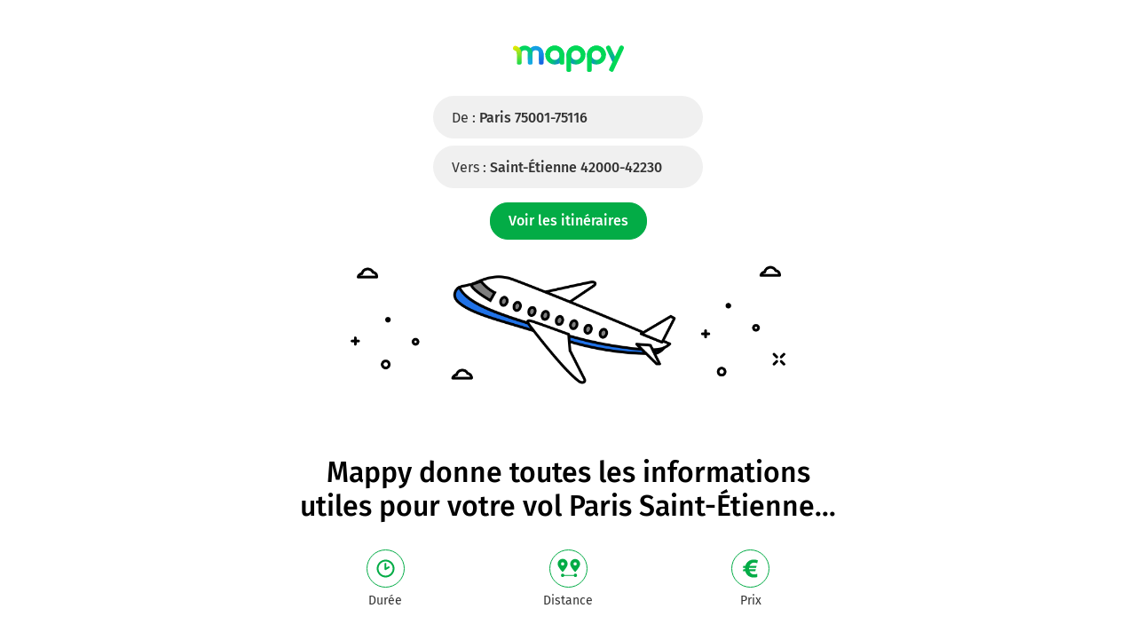

--- FILE ---
content_type: text/html; charset=utf-8
request_url: https://fr.mappy.com/itineraire/avion/75000-paris/42000-saint-etienne
body_size: 9239
content:
<!DOCTYPE html><html lang="fr" prefix="og: http://ogp.me/ns#"><head><meta charSet="utf-8"/><meta name="viewport" content="width=device-width, minimum-scale=1.0, maximum-scale=1.0, initial-scale=1.0, user-scalable=no"/><script async="" src="https://tag.aticdn.net/509857/smarttag.js"></script><link rel="prefetch" href="https://ab.mappy.net/config-web.json"/><link rel="preconnect" href="https://poiassets.mappy.net"/><link rel="preconnect" href="https://cdn.adgtw.orangeads.fr"/><link rel="preload" href="/assets/fonts/fira-sans-v16-latin-regular.684226288210a40c6acc.woff2" as="font" type="font/woff2" crossorigin="anonymous"/><link rel="preload" href="/assets/fonts/fira-sans-v16-latin-500.6f2008a3bdf4b85d393b.woff2" as="font" type="font/woff2" crossorigin="anonymous"/><link rel="manifest" href="/manifest.json"/><meta name="theme-color" content="#4bc394"/><meta name="application-name" content="Mappy"/><meta name="apple-mobile-web-app-title" content="Mappy"/><link rel="icon" href="/assets/images/favicon-48.dd8072b2dba0ef28e9d6.ico"/><link rel="icon" type="image/png" href="/assets/images/favicon-192.1971de0ee0ed334d4023.png" sizes="192x192"/><link rel="icon" type="image/png" href="/assets/images/favicon-32.80cc4808cc8b54d3e2c7.png" sizes="32x32"/><link rel="apple-touch-icon" href="/assets/images/favicon-180.b683cbb53b6f6aa6bfa8.png"/><script type="text/javascript" src="/front-services/translations/1.0-20260113T1703-35d4a34884/fr-FR.js"></script><link rel="stylesheet" href="/assets/css/server.896fff84c2d2e9af42af.css" integrity="sha384-PFLY19EWczsEtIX49jcwykJgvQT5OrXo/MmTpqnMuLnSZ4EzFx03lyXO8V2hgQpu"/><link data-chunk="ROUTE_SEO_ITINERARY_MODE" rel="stylesheet" href="/assets/css/ROUTE_SEO_ITINERARY.c9de42598335f7b0eaec.css"/><script type="application/ld+json">{"@context":"https://schema.org","@type":"Organization","url":"https://fr.mappy.com/","logo":"https://fr.mappy.com/assets/images/logo-mappy.8da17bf4513914e43409.svg"}</script></head><body class="ssr" style="margin:0"><div id="app"><link rel="preload" as="image" href="/assets/images/logo-mappy.8da17bf4513914e43409.svg"/><link rel="preload" as="image" href="/assets/images/modes_mobile_background.57eb03ec35ca0353972c.svg"/><link rel="preload" as="image" href="/assets/images/magnifying-glass.ad2adc7326ded8c5a74a.svg"/><link rel="preload" as="image" href="/assets/images/down.dff89806fc18e7ee9d08.svg"/><link rel="preload" as="image" href="/assets/images/tooltip-right.cf1015630e68ac99783a.svg"/><link rel="preload" as="image" href="/assets/images/question.e331c0d06a989e074726.svg"/><link rel="preload" as="image" href="/assets/images/facebook.594de5e8accf8b407217.svg"/><link rel="preload" as="image" href="/assets/images/twitter.ac1d4bb78da2ca5fe5dc.svg"/><link rel="preload" as="image" href="/assets/images/rss.b81b9a520cca657aa773.svg"/><link rel="preload" as="image" href="/assets/images/french-flag.7854a0340b65fd410696.svg"/><title>Vol Paris Saint-Étienne – Billets pas chers et horaires disponibles - Mappy</title><meta name="description" content="️️🛩️ Avec Mappy, trouvez votre billet d&#x27;avion le moins cher ou le plus rapide pour réaliser votre trajet Paris Saint-Étienne"/><meta property="og:title" content="Vol Paris Saint-Étienne – Billets pas chers et horaires disponibles - Mappy"/><meta property="og:description" content="️️🛩️ Avec Mappy, trouvez votre billet d&#x27;avion le moins cher ou le plus rapide pour réaliser votre trajet Paris Saint-Étienne"/><meta property="og:locale" content="fr-fr"/><meta property="og:url" content="https://fr.mappy.com/itineraire/avion/75000-paris/42000-saint-etienne"/><meta property="og:type" content="website"/><meta property="og:image" content="https://fr.mappy.com/assets/images/lp-head-plane.99f7bc50d26ea06ff7e6.png"/><link rel="canonical" href="https://fr.mappy.com/itineraire/avion/75000-paris/42000-saint-etienne"/><div class="LandingPage"><script>window.Utiq = window.Utiq || {};window.Utiq.config = {  CMP: "Didomi",  customUtiqHost: "https://utiq.mappy.com",  didomiUtiqPurposeId: "utiq-iX4kPm2N",  didomiUtiqVendorId: "c:utiq-Gx2xdQAa",  logLevel: "silent"};</script><script type="text/javascript" src="https://utiq.mappy.com/utiqLoader.js" defer=""></script><div class="V1jYB"><div><script type="application/ld+json">{"@context":"https://schema.org","@type":"Flight","departureAirport":{"@type":"Airport","name":"Paris"},"arrivalAirport":{"@type":"Airport","name":"Saint-Étienne"},"potentialAction":{"@context":"https://schema.org","@type":"TravelAction","distance":"411 km","fromLocation":{"@type":"city","name":"Paris"},"toLocation":{"@type":"city","name":"Saint-Étienne"}}}</script><div class="FhPO4"><a href="/" class="click-event" data-tag="{&quot;type&quot;:&quot;action&quot;,&quot;level2&quot;:2,&quot;chapter1&quot;:&quot;AncrageHeader&quot;,&quot;chapter2&quot;:&quot;NA&quot;,&quot;chapter3&quot;:&quot;NA&quot;,&quot;name&quot;:&quot;LandingPage&quot;}"><div class="CrMSr"><img class="Vas15" src="/assets/images/logo-mappy.8da17bf4513914e43409.svg" alt="Mappy"/></div></a><div class="_7aiV4"><a class="i1b_o click-event" href="/itineraire#/recherche/avion/75000-paris/42000-saint-etienne" data-tag="{&quot;type&quot;:&quot;action&quot;,&quot;level2&quot;:2,&quot;chapter1&quot;:&quot;Itineraire&quot;,&quot;chapter2&quot;:&quot;NA&quot;,&quot;chapter3&quot;:&quot;avion&quot;,&quot;name&quot;:&quot;LandingItineraire:Champdepart&quot;}">De :<!-- --> <span class="M4dwM">Paris 75001-75116</span></a><a class="i1b_o click-event" href="/itineraire#/recherche/avion/75000-paris/42000-saint-etienne" data-tag="{&quot;type&quot;:&quot;action&quot;,&quot;level2&quot;:2,&quot;chapter1&quot;:&quot;Itineraire&quot;,&quot;chapter2&quot;:&quot;NA&quot;,&quot;chapter3&quot;:&quot;avion&quot;,&quot;name&quot;:&quot;LandingItineraire:Champarrivee&quot;}">Vers :<!-- --> <span class="M4dwM">Saint-Étienne 42000-42230</span></a><a class="erOiI click-event" href="/itineraire#/recherche/avion/75000-paris/42000-saint-etienne" data-tag="{&quot;type&quot;:&quot;action&quot;,&quot;level2&quot;:2,&quot;chapter1&quot;:&quot;Itineraire&quot;,&quot;chapter2&quot;:&quot;NA&quot;,&quot;chapter3&quot;:&quot;avion&quot;,&quot;name&quot;:&quot;LandingItineraire:Champrechercher&quot;}">Voir les itinéraires</a></div></div><div class="k9_DS" style="background-image:url(&#x27;/assets/images/lp-head-plane.99f7bc50d26ea06ff7e6.png&#x27;)"></div></div><div class="NDcJs"><div class="FhPO4"><div class="ZrZSB"><div class="textStyleHeader1 Gdw29">Mappy donne toutes les informations utiles pour votre <h1>vol Paris Saint-Étienne</h1>...</div><ul class="dhjfI items-5"><li class="FGKtz"><a class="T0QXB click-event" href="/itineraire#/recherche/avion/75000-paris/42000-saint-etienne" data-tag="{&quot;type&quot;:&quot;action&quot;,&quot;level2&quot;:2,&quot;chapter1&quot;:&quot;Itineraire&quot;,&quot;chapter2&quot;:&quot;duration&quot;,&quot;chapter3&quot;:&quot;avion&quot;,&quot;name&quot;:&quot;LandingItineraire:Champblocmotscles&quot;}"><div class="xSxuV history"></div><div class="AI2_C">Durée</div></a></li><li class="FGKtz"><a class="T0QXB click-event" href="/itineraire#/recherche/avion/75000-paris/42000-saint-etienne" data-tag="{&quot;type&quot;:&quot;action&quot;,&quot;level2&quot;:2,&quot;chapter1&quot;:&quot;Itineraire&quot;,&quot;chapter2&quot;:&quot;length&quot;,&quot;chapter3&quot;:&quot;avion&quot;,&quot;name&quot;:&quot;LandingItineraire:Champblocmotscles&quot;}"><div class="xSxuV distance" style="padding:4px"></div><div class="AI2_C">Distance</div></a></li><li class="FGKtz"><a class="T0QXB click-event" href="/itineraire#/recherche/avion/75000-paris/42000-saint-etienne" data-tag="{&quot;type&quot;:&quot;action&quot;,&quot;level2&quot;:2,&quot;chapter1&quot;:&quot;Itineraire&quot;,&quot;chapter2&quot;:&quot;price&quot;,&quot;chapter3&quot;:&quot;avion&quot;,&quot;name&quot;:&quot;LandingItineraire:Champblocmotscles&quot;}"><div class="xSxuV euro"></div><div class="AI2_C">Prix</div></a></li><li class="FGKtz"><a class="T0QXB click-event" href="/itineraire#/recherche/avion/75000-paris/42000-saint-etienne" data-tag="{&quot;type&quot;:&quot;action&quot;,&quot;level2&quot;:2,&quot;chapter1&quot;:&quot;Itineraire&quot;,&quot;chapter2&quot;:&quot;schedule&quot;,&quot;chapter3&quot;:&quot;avion&quot;,&quot;name&quot;:&quot;LandingItineraire:Champblocmotscles&quot;}"><div class="xSxuV calendar"></div><div class="AI2_C">Horaires</div></a></li><li class="FGKtz"><a class="T0QXB click-event" href="/itineraire#/recherche/avion/75000-paris/42000-saint-etienne" data-tag="{&quot;type&quot;:&quot;action&quot;,&quot;level2&quot;:2,&quot;chapter1&quot;:&quot;Itineraire&quot;,&quot;chapter2&quot;:&quot;tickets&quot;,&quot;chapter3&quot;:&quot;avion&quot;,&quot;name&quot;:&quot;LandingItineraire:Champblocmotscles&quot;}"><div class="xSxuV ticket"></div><div class="AI2_C">Billets</div></a></li></ul><a class="_9sSSZ click-event" href="/itineraire#/recherche/avion/75000-paris/42000-saint-etienne" data-tag="{&quot;type&quot;:&quot;action&quot;,&quot;level2&quot;:2,&quot;chapter1&quot;:&quot;Itineraire&quot;,&quot;chapter2&quot;:&quot;NA&quot;,&quot;chapter3&quot;:&quot;avion&quot;,&quot;name&quot;:&quot;LandingItineraire:Champblocmotscles&quot;}"></a></div></div></div><div class="NDcJs"><div class="FhPO4"></div></div><div class="NDcJs"><div class="FhPO4 ZC6fz"><h2 class="textStyleHeader1 xrY8V">Utile à l&#x27;arrivée à Saint-Étienne</h2><ul class="Ck_KL"><li class="KD4Yu"><a href="/activite/hotel/42000-saint-etienne" class="click-event" data-tag="{&quot;tag_version&quot;:&quot;V3&quot;,&quot;tag_id&quot;:&quot;XTC_VIGNETTE_THEMATIQUE&quot;,&quot;click_chapter1&quot;:&quot;Itineraire&quot;,&quot;click_chapter2&quot;:&quot;hotel:Saint-Étienne&quot;,&quot;click_chapter3&quot;:&quot;avion&quot;,&quot;click&quot;:&quot;LandingItineraire:VignetteThematique&quot;,&quot;page&quot;:&quot;LandingItineraire&quot;,&quot;mode_de_transport&quot;:&quot;avion&quot;}"><div class="I2hyE" style="background-image:url(&#x27;//fr.mappy.com/assets/thematic/hotel.webp&#x27;)"></div><span>Hôtel</span></a></li><li class="KD4Yu"><a href="/activite/restaurant/42000-saint-etienne" class="click-event" data-tag="{&quot;tag_version&quot;:&quot;V3&quot;,&quot;tag_id&quot;:&quot;XTC_VIGNETTE_THEMATIQUE&quot;,&quot;click_chapter1&quot;:&quot;Itineraire&quot;,&quot;click_chapter2&quot;:&quot;restaurant:Saint-Étienne&quot;,&quot;click_chapter3&quot;:&quot;avion&quot;,&quot;click&quot;:&quot;LandingItineraire:VignetteThematique&quot;,&quot;page&quot;:&quot;LandingItineraire&quot;,&quot;mode_de_transport&quot;:&quot;avion&quot;}"><div class="I2hyE" style="background-image:url(&#x27;//fr.mappy.com/assets/thematic/restaurant.webp&#x27;)"></div><span>Restaurant</span></a></li><li class="KD4Yu"><a href="/activite/location-gite/42000-saint-etienne" class="click-event" data-tag="{&quot;tag_version&quot;:&quot;V3&quot;,&quot;tag_id&quot;:&quot;XTC_VIGNETTE_THEMATIQUE&quot;,&quot;click_chapter1&quot;:&quot;Itineraire&quot;,&quot;click_chapter2&quot;:&quot;location-gite:Saint-Étienne&quot;,&quot;click_chapter3&quot;:&quot;avion&quot;,&quot;click&quot;:&quot;LandingItineraire:VignetteThematique&quot;,&quot;page&quot;:&quot;LandingItineraire&quot;,&quot;mode_de_transport&quot;:&quot;avion&quot;}"><div class="I2hyE" style="background-image:url(&#x27;//fr.mappy.com/assets/thematic/location-gite.webp&#x27;)"></div><span>Location, gîte</span></a></li><li class="KD4Yu"><a href="/activite/parking/42000-saint-etienne" class="click-event" data-tag="{&quot;tag_version&quot;:&quot;V3&quot;,&quot;tag_id&quot;:&quot;XTC_VIGNETTE_THEMATIQUE&quot;,&quot;click_chapter1&quot;:&quot;Itineraire&quot;,&quot;click_chapter2&quot;:&quot;parking:Saint-Étienne&quot;,&quot;click_chapter3&quot;:&quot;avion&quot;,&quot;click&quot;:&quot;LandingItineraire:VignetteThematique&quot;,&quot;page&quot;:&quot;LandingItineraire&quot;,&quot;mode_de_transport&quot;:&quot;avion&quot;}"><div class="I2hyE" style="background-image:url(&#x27;//fr.mappy.com/assets/thematic/parking.webp&#x27;)"></div><span>Parking</span></a></li><li class="KD4Yu"><a href="/activite/chambre-d-hotes/42000-saint-etienne" class="click-event" data-tag="{&quot;tag_version&quot;:&quot;V3&quot;,&quot;tag_id&quot;:&quot;XTC_VIGNETTE_THEMATIQUE&quot;,&quot;click_chapter1&quot;:&quot;Itineraire&quot;,&quot;click_chapter2&quot;:&quot;chambre-d-hotes:Saint-Étienne&quot;,&quot;click_chapter3&quot;:&quot;avion&quot;,&quot;click&quot;:&quot;LandingItineraire:VignetteThematique&quot;,&quot;page&quot;:&quot;LandingItineraire&quot;,&quot;mode_de_transport&quot;:&quot;avion&quot;}"><div class="I2hyE" style="background-image:url(&#x27;//fr.mappy.com/assets/thematic/chambre-d-hotes.webp&#x27;)"></div><span>Chambre d&#x27;hôtes</span></a></li><li class="KD4Yu"><a href="/activite/camping/42000-saint-etienne" class="click-event" data-tag="{&quot;tag_version&quot;:&quot;V3&quot;,&quot;tag_id&quot;:&quot;XTC_VIGNETTE_THEMATIQUE&quot;,&quot;click_chapter1&quot;:&quot;Itineraire&quot;,&quot;click_chapter2&quot;:&quot;camping:Saint-Étienne&quot;,&quot;click_chapter3&quot;:&quot;avion&quot;,&quot;click&quot;:&quot;LandingItineraire:VignetteThematique&quot;,&quot;page&quot;:&quot;LandingItineraire&quot;,&quot;mode_de_transport&quot;:&quot;avion&quot;}"><div class="I2hyE" style="background-image:url(&#x27;//fr.mappy.com/assets/thematic/camping.webp&#x27;)"></div><span>Camping</span></a></li><li class="KD4Yu"><a href="/activite/boulangerie-patisserie/42000-saint-etienne" class="click-event" data-tag="{&quot;tag_version&quot;:&quot;V3&quot;,&quot;tag_id&quot;:&quot;XTC_VIGNETTE_THEMATIQUE&quot;,&quot;click_chapter1&quot;:&quot;Itineraire&quot;,&quot;click_chapter2&quot;:&quot;boulangerie-patisserie:Saint-Étienne&quot;,&quot;click_chapter3&quot;:&quot;avion&quot;,&quot;click&quot;:&quot;LandingItineraire:VignetteThematique&quot;,&quot;page&quot;:&quot;LandingItineraire&quot;,&quot;mode_de_transport&quot;:&quot;avion&quot;}"><div class="I2hyE" style="background-image:url(&#x27;//fr.mappy.com/assets/thematic/boulangerie-patisserie.webp&#x27;)"></div><span>Boulangerie pâtisserie</span></a></li><li class="KD4Yu"><a href="/activite/supermarches-hypermarches/42000-saint-etienne" class="click-event" data-tag="{&quot;tag_version&quot;:&quot;V3&quot;,&quot;tag_id&quot;:&quot;XTC_VIGNETTE_THEMATIQUE&quot;,&quot;click_chapter1&quot;:&quot;Itineraire&quot;,&quot;click_chapter2&quot;:&quot;supermarches-hypermarches:Saint-Étienne&quot;,&quot;click_chapter3&quot;:&quot;avion&quot;,&quot;click&quot;:&quot;LandingItineraire:VignetteThematique&quot;,&quot;page&quot;:&quot;LandingItineraire&quot;,&quot;mode_de_transport&quot;:&quot;avion&quot;}"><div class="I2hyE" style="background-image:url(&#x27;//fr.mappy.com/assets/thematic/supermarches-hypermarches.webp&#x27;)"></div><span>Supermarché, hypermarché</span></a></li><li class="KD4Yu"><a href="/activite/alimentation-generale/42000-saint-etienne" class="click-event" data-tag="{&quot;tag_version&quot;:&quot;V3&quot;,&quot;tag_id&quot;:&quot;XTC_VIGNETTE_THEMATIQUE&quot;,&quot;click_chapter1&quot;:&quot;Itineraire&quot;,&quot;click_chapter2&quot;:&quot;alimentation-generale:Saint-Étienne&quot;,&quot;click_chapter3&quot;:&quot;avion&quot;,&quot;click&quot;:&quot;LandingItineraire:VignetteThematique&quot;,&quot;page&quot;:&quot;LandingItineraire&quot;,&quot;mode_de_transport&quot;:&quot;avion&quot;}"><div class="I2hyE" style="background-image:url(&#x27;//fr.mappy.com/assets/thematic/alimentation-generale.webp&#x27;)"></div><span>Alimentation générale</span></a></li></ul><h2 class="textStyleHeader1 xrY8V">Visiter Saint-Étienne</h2><ul class="Ck_KL"><li class="KD4Yu"><a href="/activite/loisir/42000-saint-etienne" class="click-event" data-tag="{&quot;tag_version&quot;:&quot;V3&quot;,&quot;tag_id&quot;:&quot;XTC_VIGNETTE_THEMATIQUE&quot;,&quot;click_chapter1&quot;:&quot;Itineraire&quot;,&quot;click_chapter2&quot;:&quot;loisir:Saint-Étienne&quot;,&quot;click_chapter3&quot;:&quot;avion&quot;,&quot;click&quot;:&quot;LandingItineraire:VignetteThematique&quot;,&quot;page&quot;:&quot;LandingItineraire&quot;,&quot;mode_de_transport&quot;:&quot;avion&quot;}"><div class="I2hyE" style="background-image:url(&#x27;//fr.mappy.com/assets/thematic/loisir.webp&#x27;)"></div><span>Loisir</span></a></li><li class="KD4Yu"><a href="/activite/musee/42000-saint-etienne" class="click-event" data-tag="{&quot;tag_version&quot;:&quot;V3&quot;,&quot;tag_id&quot;:&quot;XTC_VIGNETTE_THEMATIQUE&quot;,&quot;click_chapter1&quot;:&quot;Itineraire&quot;,&quot;click_chapter2&quot;:&quot;musee:Saint-Étienne&quot;,&quot;click_chapter3&quot;:&quot;avion&quot;,&quot;click&quot;:&quot;LandingItineraire:VignetteThematique&quot;,&quot;page&quot;:&quot;LandingItineraire&quot;,&quot;mode_de_transport&quot;:&quot;avion&quot;}"><div class="I2hyE" style="background-image:url(&#x27;//fr.mappy.com/assets/thematic/musee.webp&#x27;)"></div><span>Musée</span></a></li><li class="KD4Yu"><a href="/activite/parcs-d-attractions-de-loisirs/42000-saint-etienne" class="click-event" data-tag="{&quot;tag_version&quot;:&quot;V3&quot;,&quot;tag_id&quot;:&quot;XTC_VIGNETTE_THEMATIQUE&quot;,&quot;click_chapter1&quot;:&quot;Itineraire&quot;,&quot;click_chapter2&quot;:&quot;parcs-d-attractions-de-loisirs:Saint-Étienne&quot;,&quot;click_chapter3&quot;:&quot;avion&quot;,&quot;click&quot;:&quot;LandingItineraire:VignetteThematique&quot;,&quot;page&quot;:&quot;LandingItineraire&quot;,&quot;mode_de_transport&quot;:&quot;avion&quot;}"><div class="I2hyE" style="background-image:url(&#x27;//fr.mappy.com/assets/thematic/parcs-d-attractions-de-loisirs.webp&#x27;)"></div><span>Parc d&#x27;attractions et de loisirs</span></a></li><li class="KD4Yu"><a href="/activite/batiment-touristique/42000-saint-etienne" class="click-event" data-tag="{&quot;tag_version&quot;:&quot;V3&quot;,&quot;tag_id&quot;:&quot;XTC_VIGNETTE_THEMATIQUE&quot;,&quot;click_chapter1&quot;:&quot;Itineraire&quot;,&quot;click_chapter2&quot;:&quot;batiment-touristique:Saint-Étienne&quot;,&quot;click_chapter3&quot;:&quot;avion&quot;,&quot;click&quot;:&quot;LandingItineraire:VignetteThematique&quot;,&quot;page&quot;:&quot;LandingItineraire&quot;,&quot;mode_de_transport&quot;:&quot;avion&quot;}"><div class="I2hyE" style="background-image:url(&#x27;//fr.mappy.com/assets/thematic/batiment-touristique.webp&#x27;)"></div><span>Batiment touristique</span></a></li></ul></div></div><div class="NDcJs"><div class="FhPO4"><div class="RwLGq"><h2 class="textStyleHeader2 yjNfc">Trajet de Paris (75000) à Saint-Étienne (42000) en avion</h2><div>Ne perdez plus votre temps à chercher un vol pas cher, Mappy vous permet de comparer tous les prix et les horaires pour réserver votre billet d&#x27;avion de Paris à Saint-Étienne. Vous pouvez également comparer votre trajet Paris Saint-Étienne en avion, entre différentes compagnies (AirFrance, Easyjet, etc..) ou avec les autres modes de transports et calculer ainsi les économies de temps ou de coût réalisées.<br/><br/>Venir et se déplacer à Saint Etienne : en bus, en tramway, en vélo libre service avec VéliVert (29 stations fixes en libre service sur 3 communes: Saint-Etienne, Saint-Priest-en-Jarez et Villars), en covoiturage, en autopartage avec Citiz, à pied ou en voiture. Pour stationner, Saint-Etienne Métropole propose plus de 2 200 places de stationnement sur les parcs relais du territoire.</div></div><div class="RwLGq">Découvrez également ce trajet avec un autre mode de transport :<ul><li class="hPBLb"><a href="/itineraire/75000-paris/42000-saint-etienne" class="LFlrW">Paris Saint-Étienne en voiture</a></li><li class="hPBLb"><a href="/itineraire/train/75000-paris/42000-saint-etienne" class="LFlrW">Train Paris Saint-Étienne</a></li><li class="hPBLb"><a href="/itineraire/bus/75000-paris/42000-saint-etienne" class="LFlrW">Autocar Paris Saint-Étienne</a></li><li class="hPBLb"><a href="/itineraire/covoiturage/75000-paris/42000-saint-etienne" class="LFlrW">Paris Saint-Étienne en covoiturage</a></li></ul></div></div></div><div class="NDcJs"><div class="FhPO4 ZC6fz"><div class="textStyleHeader2 bMHLM"><h2>Vol Paris Saint-Étienne</h2>, vos itinéraires en résumé</div><table class="PaNLY"><tbody class="rp_7O Fumxk Zg9fA"><tr class="dMUYA"><th>Distance à vol d’oiseau</th><td>410<!-- --> km</td></tr></tbody><tbody class="rp_7O"><tr><td class="K0lO_"><h2 class="textStyleHeader2 Mz5GE">Impact environnemental</h2></td></tr></tbody><tbody class="rp_7O Fumxk"><tr class="kTJus"><th>Emissions de CO₂</th><td>106 kg<!-- --> </td></tr></tbody></table><div class="bBGNQ"><a class="click-event" href="/itineraire#/recherche/avion/75000-paris/42000-saint-etienne" data-tag="{&quot;tag_version&quot;:&quot;V3&quot;,&quot;tag_id&quot;:&quot;XTC_BLOC_RESUME&quot;,&quot;click_chapter1&quot;:&quot;Itineraire&quot;,&quot;click_chapter2&quot;:&quot;BlocResume:410&quot;,&quot;click_chapter3&quot;:&quot;avion&quot;,&quot;click&quot;:&quot;LandingItineraire:voirDetails&quot;,&quot;page&quot;:&quot;LandingItineraire&quot;,&quot;mode_de_transport&quot;:&quot;avion&quot;}">Voir les détails</a></div></div></div><div class="NDcJs CeGTA Iq8DR"><div class="FhPO4 ZC6fz"><img src="/assets/images/modes_mobile_background.57eb03ec35ca0353972c.svg" class="LCSvb"/></div></div><div class="NDcJs"><div class="FhPO4 ZC6fz"><div class="i6H_S"><div class="textStyleHeader1 cWdDO">...et compare tous les modes de transports</div><div class="OtB7u"><div class="yCvDx"><div class="LTEMh h650V"></div><div class="LTEMh DNR1C"></div></div></div><ul class="LGBd3"><li class="ttK8Z"><div class="wY4PU ssrImageGrey" style="background-image:url(&#x27;/assets/images/pieton.49d553f5938649c6954a.svg&#x27;)"></div><div class="OzOaQ"><span class="McO74">Piéton</span><div class="dWvsT"></div></div><div class="igV17">0<!-- --> kg CO₂</div></li><li class="ttK8Z"><div class="wY4PU ssrImageGrey" style="background-image:url(&#x27;/assets/images/velo.6e9671894b7eae71e1f5.svg&#x27;)"></div><div class="OzOaQ"><span class="McO74">Vélo</span><div class="dWvsT"></div></div><div class="igV17">0<!-- --> kg CO₂</div></li><li class="ttK8Z"><div class="wY4PU ssrImageGrey" style="background-image:url(&#x27;/assets/images/trottinette.3767e166ee179c679998.svg&#x27;)"></div><div class="OzOaQ"><span class="McO74">Trottinette</span><div class="dWvsT"></div></div><div class="igV17">0<!-- --> kg CO₂</div></li><li class="ttK8Z"><div class="wY4PU ssrImageGrey" style="background-image:url(&#x27;/assets/images/train.aec380be913515a9002e.svg&#x27;)"></div><div class="OzOaQ"><span class="McO74">Train</span><div class="dWvsT"><div class="swxg3" style="width:2%;background-color:#3f3f3f"></div></div></div><div class="igV17">1<!-- --> kg CO₂</div></li><li class="ttK8Z"><div class="wY4PU ssrImageGrey" style="background-image:url(&#x27;/assets/images/transports-en-commun.08705d003782654af423.svg&#x27;)"></div><div class="OzOaQ"><span class="McO74">Transports en commun</span><div class="dWvsT"><div class="swxg3" style="width:7.471698113207547%;background-color:#3f3f3f"></div></div></div><div class="igV17">11<!-- --> kg CO₂</div></li><li class="ttK8Z"><div class="wY4PU ssrImageGrey" style="background-image:url(&#x27;/assets/images/bus.f618b41c8b5b56184410.svg&#x27;)"></div><div class="OzOaQ"><span class="McO74">Autocar</span><div class="dWvsT"><div class="swxg3" style="width:8.150943396226415%;background-color:#3f3f3f"></div></div></div><div class="igV17">12<!-- --> kg CO₂</div></li><li class="ttK8Z"><div class="wY4PU ssrImageGrey" style="background-image:url(&#x27;/assets/images/covoiturage.a0e850d584f3d2d8a702.svg&#x27;)"></div><div class="OzOaQ"><span class="McO74">Covoiturage</span><div class="dWvsT"><div class="swxg3" style="width:26.49056603773585%;background-color:#3f3f3f"></div></div></div><div class="igV17">39<!-- --> kg CO₂</div></li><li class="ttK8Z"><div class="wY4PU ssrImageGrey" style="background-image:url(&#x27;/assets/images/voiture.698b957709d7a16ce177.svg&#x27;)"></div><div class="OzOaQ"><span class="McO74">Voiture</span><div class="dWvsT"><div class="swxg3" style="width:29.20754716981132%;background-color:#3f3f3f"></div></div></div><div class="igV17">43<!-- --> kg CO₂</div></li><li class="ttK8Z"><div class="wY4PU ssrImageGrey" style="background-image:url(&#x27;/assets/images/taxi.bcab659bd05e615c0217.svg&#x27;)"></div><div class="OzOaQ"><span class="McO74">Taxi / VTC</span><div class="dWvsT"><div class="swxg3" style="width:38.716981132075475%;background-color:#3f3f3f"></div></div></div><div class="igV17">57<!-- --> kg CO₂</div></li><li class="ttK8Z"><div class="wY4PU ssrImageGrey" style="background-image:url(&#x27;/assets/images/moto-scooter.9902d71a174882d2a7b0.svg&#x27;)"></div><div class="OzOaQ"><span class="McO74">Moto / Scooter</span><div class="dWvsT"><div class="swxg3" style="width:52.9811320754717%;background-color:#3f3f3f"></div></div></div><div class="igV17">78<!-- --> kg CO₂</div></li><li class="ttK8Z HlGk_"><div class="wY4PU ssrImageGrey Hkj8o" style="background-image:url(&#x27;/assets/images/avion.e691a4d25571d232677a.svg&#x27;)"></div><div class="OzOaQ"><h2 class="McO74">Avion</h2><div class="dWvsT s6psM"><div class="swxg3" style="width:72%;background-color:#2072e7"></div></div></div><div class="igV17">106<!-- --> kg CO₂</div></li><span class="NOt0x">*<!-- -->Les émissions de CO2 sont calculées pour une distance à vol d’oiseau.</span></ul><div class="WtGqY"><a class="click-event" href="/itineraire#/recherche/avion/75000-paris/42000-saint-etienne?sort=co2" data-tag="{&quot;tag_version&quot;:&quot;V3&quot;,&quot;tag_id&quot;:&quot;XTC_COMPARER_MODES&quot;,&quot;click_chapter1&quot;:&quot;Itineraire&quot;,&quot;click_chapter2&quot;:&quot;ComparerLesModes&quot;,&quot;click_chapter3&quot;:&quot;avion&quot;,&quot;click&quot;:&quot;LandingItineraire:comparerMode&quot;,&quot;page&quot;:&quot;LandingItineraire&quot;,&quot;mode_de_transport&quot;:&quot;avion&quot;}">Comparer les modes</a></div></div></div></div><div class="NDcJs"><div class="FhPO4"><div class="dCPju"><h2 class="textStyleHeader1 qHo3c"></h2><div itemScope="" itemType="https://schema.org/FAQPage" class="keg4a pub-impression-event" data-tag="{&quot;tag_id&quot;:&quot;PUB_LANDING_ITINERAIRE_FAQ&quot;,&quot;onsitead_campaign&quot;:&quot;avion&quot;,&quot;onsitead_creation&quot;:&quot;NA&quot;,&quot;onsitead_variant&quot;:&quot;FAQ&quot;,&quot;onsitead_format&quot;:&quot;LandingItineraire&quot;}"></div></div></div></div><div class="NDcJs"><div class="FhPO4 ZC6fz"><div class="G_4CV"><picture class="nkqUR"><source type="image/webp" srcSet="/assets/images/gps.663228424c68af013f77.webp"/><img src="/assets/images/gps.92cec27351ff8016b253.png" alt="Itinéraire &amp; GPS"/></picture><div class="U9ZNi"><div class="textStyleHeader1 rSGFG">Pour votre trajet Paris Saint-Étienne, laissez vous guider par le GPS de l&#x27;application Mappy</div><div class="bcZRI">Info trafic, alertes de vitesse et radars</div><a class="click-event" target="_blank" href="https://app.adjust.com/g7ex60t" rel="noopener nofollow" data-tag="{&quot;type&quot;:&quot;action&quot;,&quot;level2&quot;:2,&quot;chapter1&quot;:&quot;Application&quot;,&quot;chapter2&quot;:&quot;NA&quot;,&quot;chapter3&quot;:&quot;Telecommande&quot;,&quot;name&quot;:&quot;LandingItineraire:TelechargerApplication&quot;}"><span class="ll3c4 NxVU2 BPLAW">Installer l&#x27;app</span></a></div></div></div></div><div class="NDcJs"><div class="FhPO4"></div></div><div class="NDcJs"><div class="FhPO4"><footer><div class="FhPO4"><div class="hl0XH"><div class="ugOBB zM9Vd"><div class="QECe9"><ol itemScope="" itemType="https://schema.org/BreadcrumbList" class="ElTrW"><li itemProp="itemListElement" itemScope="" itemType="https://schema.org/ListItem" class="r3WBM"><a class="pfDNZ" itemProp="item" href="/"><span itemProp="name">Mappy</span></a><meta itemProp="position" content="0"/></li><li itemProp="itemListElement" itemScope="" itemType="https://schema.org/ListItem" class="r3WBM"><a class="pfDNZ" itemProp="item" href="/itineraire"><span itemProp="name">Itinéraire</span></a><meta itemProp="position" content="1"/></li><li itemProp="itemListElement" itemScope="" itemType="https://schema.org/ListItem" class="r3WBM"><a class="pfDNZ" itemProp="item" href="/itineraire/avion"><span itemProp="name">Itinéraire Avion</span></a><meta itemProp="position" content="2"/></li><li itemProp="itemListElement" itemScope="" itemType="https://schema.org/ListItem" class="r3WBM"><a class="pfDNZ" itemProp="item" href="/plan/75000-paris"><span itemProp="name">Carte Paris</span></a><meta itemProp="position" content="3"/></li><li itemProp="itemListElement" itemScope="" itemType="https://schema.org/ListItem" class="r3WBM"><a class="pfDNZ" itemProp="item" href="/plan/42000-saint-etienne"><span itemProp="name">Plan Saint-Étienne</span></a><meta itemProp="position" content="4"/></li><li itemProp="itemListElement" itemScope="" itemType="https://schema.org/ListItem" class="r3WBM"><span itemProp="name">Itinéraire Avion Paris - Saint-Étienne</span><meta itemProp="position" content="5"/></li></ol></div><details open="" class="PTcWj F1JNF"><summary class="H0Zjx"><span><span class="ssrFooterImg"><img class="LzpY6 ssrImageGrey" src="/assets/images/magnifying-glass.ad2adc7326ded8c5a74a.svg"/></span>Top Recherches</span><span class="foapW K9qC8"><span><img class="LzpY6 ssrImageGrey" src="/assets/images/down.dff89806fc18e7ee9d08.svg"/></span></span></summary><div class="Kbb01"><div id="TopSearchLinks"><div><h3 class="prMwU">Tous les modes de transports avec Mappy</h3><ul><li class="ZkokZ"><a class="Kq13n" href="/itineraire">Itinéraire</a></li><li class="ZkokZ"><a class="Kq13n" href="/itineraire/pieton">Itinéraire Piéton</a></li><li class="ZkokZ"><a class="Kq13n" href="/itineraire/velo">Itinéraire Vélo</a></li><li class="ZkokZ"><a class="Kq13n" href="/itineraire/transports-en-commun">Itinéraire Transports en Commun</a></li><li class="ZkokZ"><a class="Kq13n" href="/itineraire/train">Itinéraire Train</a></li><li class="ZkokZ"><a class="Kq13n" href="/itineraire/covoiturage">Itinéraire Covoiturage</a></li><li class="ZkokZ"><a class="Kq13n" href="/itineraire/moto-scooter">Itinéraire Moto / Scooter</a></li><li class="ZkokZ"><a class="Kq13n" href="/itineraire/bus">Itinéraire Bus</a></li><li class="ZkokZ"><a class="Kq13n" href="/itineraire/avion">Itinéraire Avion</a></li><li class="ZkokZ"><a class="Kq13n" href="/itineraire/trottinette">Itinéraire Trottinette</a></li></ul></div><div><h3 class="prMwU">Itinéraires à découvrir en France</h3><ul><li class="ZkokZ"><a class="Kq13n" href="/itineraire">Itinéraires avec Mappy</a></li><li class="ZkokZ"><a class="Kq13n" href="/annuaire-itineraire-avion/page1">Itinéraires en Avion en France</a></li><li class="ZkokZ"><a class="Kq13n" href="/itineraire/avion/75000-paris/1000-lisbonne">Itinéraire avion Paris Lisbonne</a></li><li class="ZkokZ"><a class="Kq13n" href="/itineraire/avion/75000-paris/06000-nice">Itinéraire avion Paris Nice</a></li><li class="ZkokZ"><a class="Kq13n" href="/itineraire/avion/31000-toulouse/75000-paris">Itinéraire avion Toulouse Paris</a></li><li class="ZkokZ"><a class="Kq13n" href="/itineraire/avion/75000-paris/08001-barcelone">Itinéraire avion Paris Barcelone</a></li><li class="ZkokZ"><a class="Kq13n" href="/itineraire/avion/75000-paris/31000-toulouse">Itinéraire avion Paris Toulouse</a></li><li class="ZkokZ"><a class="Kq13n" href="/itineraire/avion/75000-paris/00118-rome">Itinéraire avion Paris Rome</a></li><li class="ZkokZ"><a class="Kq13n" href="/itineraire/avion/06000-nice/75000-paris">Itinéraire avion Nice Paris</a></li><li class="ZkokZ"><a class="Kq13n" href="/itineraire/avion/75000-paris/13000-marseille">Itinéraire avion Paris Marseille</a></li><li class="ZkokZ"><a class="Kq13n" href="/itineraire/avion/75000-paris/4000-porto">Itinéraire avion Paris Porto</a></li><li class="ZkokZ"><a class="Kq13n" href="/itineraire/avion/75000-paris/10431-athenes">Itinéraire avion Paris Athènes</a></li><li class="ZkokZ"><a class="Kq13n" href="/itineraire/avion/13000-marseille/75000-paris">Itinéraire avion Marseille Paris</a></li><li class="ZkokZ"><a class="Kq13n" href="/itineraire/avion/75000-paris/28001-madrid">Itinéraire avion Paris Madrid</a></li><li class="ZkokZ"><a class="Kq13n" href="/itineraire/avion/44000-nantes/13000-marseille">Itinéraire avion Nantes Marseille</a></li><li class="ZkokZ"><a class="Kq13n" href="/itineraire/avion/75000-paris/20000-ajaccio">Itinéraire avion Paris Ajaccio</a></li><li class="ZkokZ"><a class="Kq13n" href="/itineraire/avion/69000-lyon/1000-lisbonne">Itinéraire avion Lyon Lisbonne</a></li><li class="ZkokZ"><a class="Kq13n" href="/itineraire/avion/75000-paris/10178-berlin">Itinéraire avion Paris Berlin</a></li><li class="ZkokZ"><a class="Kq13n" href="/itineraire/avion/33000-bordeaux/75000-paris">Itinéraire avion Bordeaux Paris</a></li><li class="ZkokZ"><a class="Kq13n" href="/itineraire/avion/31000-toulouse/1000-lisbonne">Itinéraire avion Toulouse Lisbonne</a></li><li class="ZkokZ"><a class="Kq13n" href="/itineraire/avion/44000-nantes/1000-lisbonne">Itinéraire avion Nantes Lisbonne</a></li><li class="ZkokZ"><a class="Kq13n" href="/itineraire/avion/34000-montpellier/75000-paris">Itinéraire avion Montpellier Paris</a></li></ul></div><div><h3 class="prMwU">Activités à découvrir en France</h3><ul><li class="ZkokZ"><a class="Kq13n" href="/activite/hotel/75001-paris">Hôtel Paris</a></li><li class="ZkokZ"><a class="Kq13n" href="/activite/restaurant/75001-paris">Restaurant Paris</a></li><li class="ZkokZ"><a class="Kq13n" href="/activite/garage/75001-paris">Garage Paris</a></li><li class="ZkokZ"><a class="Kq13n" href="/activite/maison/75001-paris">Maison Paris</a></li><li class="ZkokZ"><a class="Kq13n" href="/activite/entreprise-de-batiment/75001-paris">Entreprise de bâtiment Paris</a></li><li class="ZkokZ"><a class="Kq13n" href="/activite/agence-immobiliere/75001-paris">Agence immobilière Paris</a></li><li class="ZkokZ"><a class="Kq13n" href="/activite/auto-moto/75001-paris">Auto-moto Paris</a></li><li class="ZkokZ"><a class="Kq13n" href="/activite/coiffeur/75001-paris">Coiffeur Paris</a></li><li class="ZkokZ"><a class="Kq13n" href="/activite/assurances-societes/75001-paris">Société d&#x27;assurance Paris</a></li><li class="ZkokZ"><a class="Kq13n" href="/activite/obseques/75001-paris">Obsèques Paris</a></li><li class="ZkokZ"><a class="Kq13n" href="/activite/transport/75001-paris">Transport Paris</a></li><li class="ZkokZ"><a class="Kq13n" href="/activite/location-gite/75001-paris">Location, gîte Paris</a></li><li class="ZkokZ"><a class="Kq13n" href="/activite/parking/75001-paris">Parking Paris</a></li><li class="ZkokZ"><a class="Kq13n" href="/activite/chambre-d-hotes/75001-paris">Chambre d&#x27;hôtes Paris</a></li><li class="ZkokZ"><a class="Kq13n" href="/activite/borne-de-recharge/75001-paris">Borne de recharge Paris</a></li><li class="ZkokZ"><a class="Kq13n" href="/activite/spas/75001-paris">Spa Paris</a></li><li class="ZkokZ"><a class="Kq13n" href="/activite/associations/75001-paris">Associations Paris</a></li><li class="ZkokZ"><a class="Kq13n" href="/activite/bar-club/75001-paris">Bar, club Paris</a></li><li class="ZkokZ"><a class="Kq13n" href="/activite/cafe/75001-paris">Café Paris</a></li><li class="ZkokZ"><a class="Kq13n" href="/activite/organisation-evenements/75001-paris">Organisation d&#x27;événements Paris</a></li><li class="ZkokZ"><a class="Kq13n" href="/activite/tourisme/75001-paris">Tourisme Paris</a></li><li class="ZkokZ"><a class="Kq13n" href="/activite/biens-services-professionnels/75001-paris">Biens et services pour les professionnels Paris</a></li><li class="ZkokZ"><a class="Kq13n" href="/activite/avocat/75001-paris">Avocat Paris</a></li><li class="ZkokZ"><a class="Kq13n" href="/activite/informatique/75001-paris">Informatique Paris</a></li><li class="ZkokZ"><a class="Kq13n" href="/activite/sante/75001-paris">Santé Paris</a></li><li class="ZkokZ"><a class="Kq13n" href="/activite/vetements-femme/75001-paris">Vêtements femme Paris</a></li><li class="ZkokZ"><a class="Kq13n" href="/activite/medecin/75001-paris">Médecin Paris</a></li><li class="ZkokZ"><a class="Kq13n" href="/activite/finance/75001-paris">Finance Paris</a></li><li class="ZkokZ"><a class="Kq13n" href="/activite/bijouterie/75001-paris">Bijoux Paris</a></li><li class="ZkokZ"><a class="Kq13n" href="/activite/publicite-edition/75001-paris">Publicité Paris</a></li><li class="ZkokZ"><a class="Kq13n" href="/activite/emploi/75001-paris">Emploi Paris</a></li><li class="ZkokZ"><a class="Kq13n" href="/activite/parking-velo/75001-paris">Parking vélo Paris</a></li><li class="ZkokZ"><a class="Kq13n" href="/activite/accessoires-de-mode/75001-paris">Accessoires de mode Paris</a></li><li class="ZkokZ"><a class="Kq13n" href="/activite/photo-video/75001-paris">Photo video Paris</a></li><li class="ZkokZ"><a class="Kq13n" href="/activite/vetements-homme/75001-paris">Vêtements homme Paris</a></li><li class="ZkokZ"><a class="Kq13n" href="/activite/theatre-spectacle/75001-paris">Théâtre, spectacle Paris</a></li><li class="ZkokZ"><a class="Kq13n" href="/activite/parfumeries/75001-paris">Parfumerie Paris</a></li><li class="ZkokZ"><a class="Kq13n" href="/activite/enseignement/75001-paris">Enseignement Paris</a></li><li class="ZkokZ"><a class="Kq13n" href="/activite/boulangerie-patisserie/75001-paris">Boulangerie pâtisserie Paris</a></li><li class="ZkokZ"><a class="Kq13n" href="/activite/vetements/75001-paris">Vêtements Paris</a></li><li class="ZkokZ"><a class="Kq13n" href="/activite/chaussures/75001-paris">Chaussures Paris</a></li><li class="ZkokZ"><a class="Kq13n" href="/activite/dentiste/75001-paris">Dentiste Paris</a></li><li class="ZkokZ"><a class="Kq13n" href="/activite/activites-juridiques/75001-paris">Activités juridiques Paris</a></li><li class="ZkokZ"><a class="Kq13n" href="/activite/logement/75001-paris">Logement Paris</a></li><li class="ZkokZ"><a class="Kq13n" href="/activite/institut-de-beaute/75001-paris">Institut de beauté Paris</a></li><li class="ZkokZ"><a class="Kq13n" href="/activite/lieu/75001-paris">Lieu Paris</a></li><li class="ZkokZ"><a class="Kq13n" href="/activite/sports/75001-paris">Sport Paris</a></li><li class="ZkokZ"><a class="Kq13n" href="/activite/loisir/75001-paris">Loisir Paris</a></li><li class="ZkokZ"><a class="Kq13n" href="/activite/industrie/75001-paris">Industrie Paris</a></li><li class="ZkokZ"><a class="Kq13n" href="/activite/banque/75001-paris">Banque Paris</a></li><li class="ZkokZ"><a class="Kq13n" href="/activite/hotel/42000-saint-etienne">Hôtel Saint-Étienne</a></li><li class="ZkokZ"><a class="Kq13n" href="/activite/restaurant/42000-saint-etienne">Restaurant Saint-Étienne</a></li><li class="ZkokZ"><a class="Kq13n" href="/activite/garage/42000-saint-etienne">Garage Saint-Étienne</a></li><li class="ZkokZ"><a class="Kq13n" href="/activite/maison/42000-saint-etienne">Maison Saint-Étienne</a></li><li class="ZkokZ"><a class="Kq13n" href="/activite/entreprise-de-batiment/42000-saint-etienne">Entreprise de bâtiment Saint-Étienne</a></li><li class="ZkokZ"><a class="Kq13n" href="/activite/agence-immobiliere/42000-saint-etienne">Agence immobilière Saint-Étienne</a></li><li class="ZkokZ"><a class="Kq13n" href="/activite/auto-moto/42000-saint-etienne">Auto-moto Saint-Étienne</a></li><li class="ZkokZ"><a class="Kq13n" href="/activite/coiffeur/42000-saint-etienne">Coiffeur Saint-Étienne</a></li><li class="ZkokZ"><a class="Kq13n" href="/activite/assurances-societes/42000-saint-etienne">Société d&#x27;assurance Saint-Étienne</a></li><li class="ZkokZ"><a class="Kq13n" href="/activite/obseques/42000-saint-etienne">Obsèques Saint-Étienne</a></li><li class="ZkokZ"><a class="Kq13n" href="/activite/transport/42000-saint-etienne">Transport Saint-Étienne</a></li><li class="ZkokZ"><a class="Kq13n" href="/activite/location-gite/42000-saint-etienne">Location, gîte Saint-Étienne</a></li><li class="ZkokZ"><a class="Kq13n" href="/activite/parking/42000-saint-etienne">Parking Saint-Étienne</a></li><li class="ZkokZ"><a class="Kq13n" href="/activite/chambre-d-hotes/42000-saint-etienne">Chambre d&#x27;hôtes Saint-Étienne</a></li><li class="ZkokZ"><a class="Kq13n" href="/activite/auberge-de-jeunesse/42000-saint-etienne">Auberge de jeunesse Saint-Étienne</a></li><li class="ZkokZ"><a class="Kq13n" href="/activite/camping/42000-saint-etienne">Camping Saint-Étienne</a></li><li class="ZkokZ"><a class="Kq13n" href="/activite/sante/42000-saint-etienne">Santé Saint-Étienne</a></li><li class="ZkokZ"><a class="Kq13n" href="/activite/associations/42000-saint-etienne">Associations Saint-Étienne</a></li><li class="ZkokZ"><a class="Kq13n" href="/activite/sports/42000-saint-etienne">Sport Saint-Étienne</a></li><li class="ZkokZ"><a class="Kq13n" href="/activite/medecin/42000-saint-etienne">Médecin Saint-Étienne</a></li><li class="ZkokZ"><a class="Kq13n" href="/activite/biens-services-professionnels/42000-saint-etienne">Biens et services pour les professionnels Saint-Étienne</a></li><li class="ZkokZ"><a class="Kq13n" href="/activite/parking-velo/42000-saint-etienne">Parking vélo Saint-Étienne</a></li><li class="ZkokZ"><a class="Kq13n" href="/activite/musique/42000-saint-etienne">Musique Saint-Étienne</a></li><li class="ZkokZ"><a class="Kq13n" href="/activite/industrie/42000-saint-etienne">Industrie Saint-Étienne</a></li><li class="ZkokZ"><a class="Kq13n" href="/activite/informatique/42000-saint-etienne">Informatique Saint-Étienne</a></li><li class="ZkokZ"><a class="Kq13n" href="/activite/emploi/42000-saint-etienne">Emploi Saint-Étienne</a></li><li class="ZkokZ"><a class="Kq13n" href="/activite/theatre-spectacle/42000-saint-etienne">Théâtre, spectacle Saint-Étienne</a></li><li class="ZkokZ"><a class="Kq13n" href="/activite/avocat/42000-saint-etienne">Avocat Saint-Étienne</a></li><li class="ZkokZ"><a class="Kq13n" href="/activite/enseignement/42000-saint-etienne">Enseignement Saint-Étienne</a></li><li class="ZkokZ"><a class="Kq13n" href="/activite/publicite-edition/42000-saint-etienne">Publicité Saint-Étienne</a></li><li class="ZkokZ"><a class="Kq13n" href="/activite/ecole/42000-saint-etienne">École Saint-Étienne</a></li><li class="ZkokZ"><a class="Kq13n" href="/activite/services-publics/42000-saint-etienne">Services publics Saint-Étienne</a></li><li class="ZkokZ"><a class="Kq13n" href="/activite/institut-de-beaute/42000-saint-etienne">Institut de beauté Saint-Étienne</a></li><li class="ZkokZ"><a class="Kq13n" href="/activite/vetements-femme/42000-saint-etienne">Vêtements femme Saint-Étienne</a></li><li class="ZkokZ"><a class="Kq13n" href="/activite/boulangerie-patisserie/42000-saint-etienne">Boulangerie pâtisserie Saint-Étienne</a></li><li class="ZkokZ"><a class="Kq13n" href="/activite/banque/42000-saint-etienne">Banque Saint-Étienne</a></li><li class="ZkokZ"><a class="Kq13n" href="/activite/borne-de-recharge/42000-saint-etienne">Borne de recharge Saint-Étienne</a></li><li class="ZkokZ"><a class="Kq13n" href="/activite/supermarches-hypermarches/42000-saint-etienne">Supermarché, hypermarché Saint-Étienne</a></li><li class="ZkokZ"><a class="Kq13n" href="/activite/logement/42000-saint-etienne">Logement Saint-Étienne</a></li><li class="ZkokZ"><a class="Kq13n" href="/activite/dentiste/42000-saint-etienne">Dentiste Saint-Étienne</a></li><li class="ZkokZ"><a class="Kq13n" href="/activite/services-personnes/42000-saint-etienne">Services à la personne Saint-Étienne</a></li><li class="ZkokZ"><a class="Kq13n" href="/activite/cafe/42000-saint-etienne">Café Saint-Étienne</a></li><li class="ZkokZ"><a class="Kq13n" href="/activite/finance/42000-saint-etienne">Finance Saint-Étienne</a></li><li class="ZkokZ"><a class="Kq13n" href="/activite/lieu-de-culte/42000-saint-etienne">Lieu de culte Saint-Étienne</a></li><li class="ZkokZ"><a class="Kq13n" href="/activite/photo-video/42000-saint-etienne">Photo video Saint-Étienne</a></li><li class="ZkokZ"><a class="Kq13n" href="/activite/vetements/42000-saint-etienne">Vêtements Saint-Étienne</a></li><li class="ZkokZ"><a class="Kq13n" href="/activite/energie/42000-saint-etienne">Énergie Saint-Étienne</a></li><li class="ZkokZ"><a class="Kq13n" href="/activite/antiquites-et-artisanat-d-art/42000-saint-etienne">Antiquités et artisanat d&#x27;art Saint-Étienne</a></li><li class="ZkokZ"><a class="Kq13n" href="/activite/arts-graphiques-arts-plastiques-cours/42000-saint-etienne">Cours d&#x27;arts graphiques et plastiques Saint-Étienne</a></li><li class="ZkokZ"><a class="Kq13n" href="/activite/pharmacie-parapharmacie/42000-saint-etienne">Pharmacie et Parapharmacie Saint-Étienne</a></li></ul></div><div><h3 class="prMwU">Affichage des cartes</h3><ul><li class="ZkokZ"><a class="Kq13n" href="/info-trafic">Info trafic</a></li><li class="ZkokZ"><a class="Kq13n" href="/pistes-cyclables">Pistes Cyclables</a></li><li class="ZkokZ"><a class="Kq13n" href="/zfe">Restrictions Crit&#x27;Air</a></li><li class="ZkokZ"><a class="Kq13n" href="/restrictions-circulation">Restrictions de circulation</a></li></ul></div></div></div></details><details open="" class="PTcWj g8qaV"><summary class="H0Zjx"><span><span class="ssrFooterImg"><img class="LzpY6 ssrImageGrey" src="/assets/images/tooltip-right.cf1015630e68ac99783a.svg"/></span>Infos, aide</span><span class="foapW ELG48"><span><img class="LzpY6 ssrImageGrey" src="/assets/images/down.dff89806fc18e7ee9d08.svg"/></span></span></summary><div class="Kbb01"><div class="HyCVJ"><div class="bptyn"><div><a class="gXpPZ click-event" target="_blank" href="https://faq.mappy.com/#at_medium=self_promotion&amp;at_campaign=faq_web" rel="noopener nofollow"><span class="ssrFooterImg"><img class="LzpY6 ssrImageGrey" src="/assets/images/question.e331c0d06a989e074726.svg"/></span>Besoin d&#x27;aide ?</a></div></div><div class="bptyn"><div class="Sd1SL">Actualité</div>Retrouvez Mappy sur...<ul class="HOmwj"><li><a class="LE5bN b16m9 click-event" target="_blank" href="https://www.facebook.com/MappyOfficiel" rel="noopener nofollow" title="Mappy sur Facebook" data-tag="{&quot;type&quot;:&quot;action&quot;,&quot;level2&quot;:2,&quot;chapter1&quot;:&quot;Footer&quot;,&quot;chapter2&quot;:&quot;Retrouvez_Mappy_sur&quot;,&quot;chapter3&quot;:&quot;NA&quot;,&quot;name&quot;:&quot;LandingItineraire:Facebook_Mappy&quot;}"><span><img class="LzpY6 ssrImageWhite" src="/assets/images/facebook.594de5e8accf8b407217.svg"/></span></a></li><li><a class="LE5bN nnSji click-event" target="_blank" href="https://twitter.com/Mappy" rel="noopener nofollow" title="Mappy sur Twitter" data-tag="{&quot;type&quot;:&quot;action&quot;,&quot;level2&quot;:2,&quot;chapter1&quot;:&quot;Footer&quot;,&quot;chapter2&quot;:&quot;Retrouvez_Mappy_sur&quot;,&quot;chapter3&quot;:&quot;NA&quot;,&quot;name&quot;:&quot;LandingItineraire:Twitter_Mappy&quot;}"><span><img class="LzpY6 ssrImageWhite" src="/assets/images/twitter.ac1d4bb78da2ca5fe5dc.svg"/></span></a></li><li><a class="LE5bN dNnmX click-event" target="_blank" href="https://blog.mappy.com" rel="noopener" title="Blog Mappy" data-tag="{&quot;type&quot;:&quot;action&quot;,&quot;level2&quot;:2,&quot;chapter1&quot;:&quot;Footer&quot;,&quot;chapter2&quot;:&quot;Retrouvez_Mappy_sur&quot;,&quot;chapter3&quot;:&quot;NA&quot;,&quot;name&quot;:&quot;LandingItineraire:Blog_Mappy&quot;}"><span><img class="LzpY6 ssrImageWhite" src="/assets/images/rss.b81b9a520cca657aa773.svg"/></span></a></li></ul></div><div><div class="Sd1SL">Solutions</div><ul><li><a target="_blank" href="https://blog.mappy.com/entreprise/nos-offres-commerciales/" rel="nofollow noopener">API</a></li><li><a target="_blank" href="https://blog.mappy.com/entreprise/nos-produits/" rel="nofollow noopener">Mappy sur mobile</a></li></ul></div><div class="bptyn"><div class="Sd1SL">Accéder aux autres versions de Mappy</div><ul><li><a href="https://fr.mappy.com/"><span class="TZiRn MZkqe"></span>France</a></li><li><a href="https://fr-be.mappy.com/"><span class="TZiRn m6tGi"></span>Belgique (Français)</a></li><li><a href="https://nl-be.mappy.com/"><span class="TZiRn m6tGi"></span>België (Nederlands)</a></li><li><a href="https://en.mappy.com/"><span class="TZiRn xCe7w"></span>United Kingdom</a></li></ul></div><div class="bptyn"><div class="Sd1SL">A propos de Mappy</div><ul><li><a target="_blank" href="https://blog.mappy.com/entreprise/" rel="nofollow noopener">Qui sommes-nous ?</a></li><li><a target="_blank" href="https://www.ratpsmartsystems.com/rejoignez-nous/" rel="nofollow noopener noreferrer">Recrutement</a></li><li><a target="_blank" href="https://blog.mappy.com/" rel="noopener">Blog Mappy</a></li><li><a target="_blank" href="https://blog.mappy.com/categorie/espace-presse/" rel="nofollow noopener">Presse</a> | <a target="_blank" href="https://blog.mappy.com/nos-partenaires/" rel="nofollow noopener">Partenaires</a></li></ul></div><div class="bptyn"><div class="Sd1SL">Vos questions</div><ul><li><a target="_blank" href="https://blog.mappy.com/entreprise/conditions-dutilisations/" rel="nofollow noopener">Conditions d&#x27;utilisation</a> | <a target="_blank" href="https://blog.mappy.com/entreprise/conditions-dutilisations/vie-privee/" rel="nofollow noopener">Vie privée</a> | <a target="_blank" href="https://blog.mappy.com/entreprise/conditions-dutilisations/cookies/" rel="nofollow noopener">Cookies</a></li><li><a target="_blank" href="https://faq.mappy.com/#at_medium=self_promotion&amp;at_campaign=faq_web" rel="nofollow noopener noreferrer">FAQ - Nous contacter</a></li><li><a target="_blank" href="https://blog.mappy.com/les-transports-en-commun-sur-mappy/" rel="nofollow noopener">Couverture transports en commun</a></li><li><a target="_blank" href="https://blog.mappy.com/mappy-photographie-votre-ville/" rel="nofollow noopener">Mappy photographie votre ville</a></li></ul></div><div class="eA3Rq"><a target="_blank" href="https://www.bonjour-ratp.fr/" rel="noreferrer noopener"><img src="/assets/images/logo_bonjour.f6816c68196b517c2be7.svg" width="72" height="22" loading="lazy" alt="Bonjour RATP"/></a><a class="hJG03" target="_blank" href="https://www.mappy.com/" rel="noreferrer noopener"><img src="/assets/images/logo-mappy.8da17bf4513914e43409.svg" width="66" height="15" loading="lazy" alt="Mappy"/></a><a target="_blank" href="https://www.ratp.fr/groupe-ratp" rel="noreferrer noopener"><img src="/assets/images/logo-ratp-group-fr.5b432e6c49661b6bf4a1.png" width="43" height="23" loading="lazy" alt="Groupe RATP"/></a><a target="_blank" href="https://www.ratpsmartsystems.com/" rel="noreferrer noopener"><img src="/assets/images/logo-ratp-ss.a8a388048f3efedfac83.png" width="100" height="22" loading="lazy" alt="RATP Smart Systems"/></a></div></div></div></details></div><div class="vEsdL"><div class="qo_Zj"><img src="/assets/images/french-flag.7854a0340b65fd410696.svg" alt="drapeau Français" width="16" height="16"/></div>Mappy est réalisé en France</div></div></div></footer></div></div></div><script>window.addEventListener('load', () => {
  const tag = new window.ATInternet.Tracker.Tag({
    secure: true,
    cookieDomain: location.hostname.substring(location.hostname.indexOf('.')),
    site: '509857'
  })

  const audienceTracking = localStorage.getItem('trackingOptOut')
  if (audienceTracking === 'optout') {
    tag.privacy?.setVisitorOptout()
  } else if (audienceTracking === 'optin') {
    tag.privacy?.setVisitorOptin()
  } else {
    tag.privacy?.setVisitorMode('cnil', 'exempt')
  }

  document.querySelectorAll('.click-event').forEach(elt => {
    elt.addEventListener('click', evt => {
      if (!elt.dataset.tag) return
      const tagData = JSON.parse(elt.dataset.tag)
      if (tagData.tag_version === 'V3') {
        const event_name = tagData.event_name || 'click.action'
        delete tagData.event_name
        tag.events.send(event_name, tagData)
      } else {
        tag.click.send(tagData)
      }
      if (elt.href) {
        evt.preventDefault()
        evt.stopPropagation()
        setTimeout(() => {
          window.location.href = elt.href
        }, 100)
      }
    })
  })

  document.querySelectorAll('.pub-click-event').forEach(elt => {
    elt.addEventListener('click', evt => {
      if (!elt.dataset.tag) return
      tag.events.send('publisher.click', JSON.parse(elt.dataset.tag))
    })
  })

  setTimeout(function () {
    tag.events.send('page.display', {"tag_version":"V3","page":"LandingItineraire","site_level2":"2","mode_de_transport":"avion","niveau_de_zoom":"sans_feuillederoute","code_postal_depart":"75001","code_postal_arrivee":"42000","lieu_depart":"adresse|na","lieu_arrivee":"adresse|na","stc_codealler":"75056/250","stc_coderetour":"42218/250","Type":"Page_LandingItineraire_Avril_2025"})

    document.querySelectorAll('.pub-impression-event').forEach(elt => {
      if (!elt.dataset.tag) return
      tag.events.send('publisher.display', JSON.parse(elt.dataset.tag))
    })
  }, 500)

}, false)</script></div></div><div><!-- built at 2026-01-21T02:02:47.825Z --></div></body></html>

--- FILE ---
content_type: image/svg+xml
request_url: https://fr.mappy.com/assets/images/keyinfos-calendar.0481d6a8eddba38dbd3e.svg
body_size: -110
content:
<svg xmlns="http://www.w3.org/2000/svg" viewBox="0 0 36 36"><path fill-rule="evenodd" clip-rule="evenodd" d="M9.75 3.75a.75.75 0 0 1 1.5 0V6h13.5V3.75a.75.75 0 0 1 1.5 0V6h1.5a6 6 0 0 1 6 6v15a6 6 0 0 1-6 6H8.25a6 6 0 0 1-6-6V12a6 6 0 0 1 6-6h1.5V3.75zm15 3.75v2.25a.75.75 0 0 0 1.5 0V7.5h1.5a4.5 4.5 0 0 1 4.5 4.5v15a4.5 4.5 0 0 1-4.5 4.5H8.25a4.5 4.5 0 0 1-4.5-4.5V12a4.5 4.5 0 0 1 4.5-4.5h1.5v2.25a.75.75 0 0 0 1.5 0V7.5h13.5zm-12 9a1.5 1.5 0 1 1-3 0 1.5 1.5 0 0 1 3 0zM18 18a1.5 1.5 0 1 0 0-3 1.5 1.5 0 0 0 0 3zm8.25-1.5a1.5 1.5 0 1 1-3 0 1.5 1.5 0 0 1 3 0zm-15 9a1.5 1.5 0 1 0 0-3 1.5 1.5 0 0 0 0 3zM19.5 24a1.5 1.5 0 1 1-3 0 1.5 1.5 0 0 1 3 0zm5.25 1.5a1.5 1.5 0 1 0 0-3 1.5 1.5 0 0 0 0 3z"/></svg>